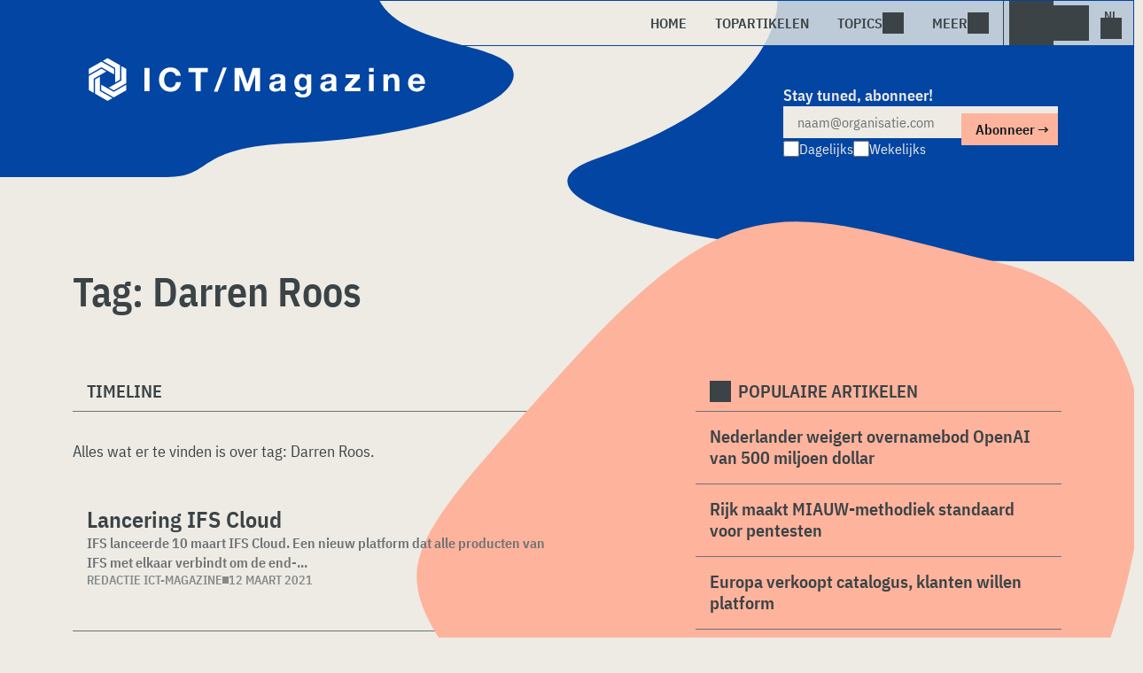

--- FILE ---
content_type: text/html; charset=UTF-8
request_url: https://www.ictmagazine.nl/tag/darren-roos/
body_size: 15051
content:
<!DOCTYPE html>
<html class="theme-light" lang="nl-NL" prefix="og: http://ogp.me/ns#">
<head>
    <meta charset="UTF-8">
<script type="text/javascript">
/* <![CDATA[ */
var gform;gform||(document.addEventListener("gform_main_scripts_loaded",function(){gform.scriptsLoaded=!0}),document.addEventListener("gform/theme/scripts_loaded",function(){gform.themeScriptsLoaded=!0}),window.addEventListener("DOMContentLoaded",function(){gform.domLoaded=!0}),gform={domLoaded:!1,scriptsLoaded:!1,themeScriptsLoaded:!1,isFormEditor:()=>"function"==typeof InitializeEditor,callIfLoaded:function(o){return!(!gform.domLoaded||!gform.scriptsLoaded||!gform.themeScriptsLoaded&&!gform.isFormEditor()||(gform.isFormEditor()&&console.warn("The use of gform.initializeOnLoaded() is deprecated in the form editor context and will be removed in Gravity Forms 3.1."),o(),0))},initializeOnLoaded:function(o){gform.callIfLoaded(o)||(document.addEventListener("gform_main_scripts_loaded",()=>{gform.scriptsLoaded=!0,gform.callIfLoaded(o)}),document.addEventListener("gform/theme/scripts_loaded",()=>{gform.themeScriptsLoaded=!0,gform.callIfLoaded(o)}),window.addEventListener("DOMContentLoaded",()=>{gform.domLoaded=!0,gform.callIfLoaded(o)}))},hooks:{action:{},filter:{}},addAction:function(o,r,e,t){gform.addHook("action",o,r,e,t)},addFilter:function(o,r,e,t){gform.addHook("filter",o,r,e,t)},doAction:function(o){gform.doHook("action",o,arguments)},applyFilters:function(o){return gform.doHook("filter",o,arguments)},removeAction:function(o,r){gform.removeHook("action",o,r)},removeFilter:function(o,r,e){gform.removeHook("filter",o,r,e)},addHook:function(o,r,e,t,n){null==gform.hooks[o][r]&&(gform.hooks[o][r]=[]);var d=gform.hooks[o][r];null==n&&(n=r+"_"+d.length),gform.hooks[o][r].push({tag:n,callable:e,priority:t=null==t?10:t})},doHook:function(r,o,e){var t;if(e=Array.prototype.slice.call(e,1),null!=gform.hooks[r][o]&&((o=gform.hooks[r][o]).sort(function(o,r){return o.priority-r.priority}),o.forEach(function(o){"function"!=typeof(t=o.callable)&&(t=window[t]),"action"==r?t.apply(null,e):e[0]=t.apply(null,e)})),"filter"==r)return e[0]},removeHook:function(o,r,t,n){var e;null!=gform.hooks[o][r]&&(e=(e=gform.hooks[o][r]).filter(function(o,r,e){return!!(null!=n&&n!=o.tag||null!=t&&t!=o.priority)}),gform.hooks[o][r]=e)}});
/* ]]> */
</script>

    <meta name="viewport" content="width=device-width, initial-scale=1">
    <meta name="referrer" content="always">
    <link rel="apple-touch-icon" sizes="180x180" href="/wp-content/icons/apple-touch-icon.png">
    <link rel="icon" type="image/png" sizes="32x32" href="/wp-content/icons/favicon-32x32.png">
    <link rel="icon" type="image/png" sizes="16x16" href="/wp-content/icons/favicon-16x16.png">
    <link rel="manifest" href="/wp-content/icons/site.webmanifest">
    <link rel="mask-icon" href="/wp-content/icons/safari-pinned-tab.svg" color="#ffffff">
    <link rel="shortcut icon" href="/wp-content/icons/favicon.ico">
    <meta name="msapplication-TileColor" content="#ffffff">
    <meta name="msapplication-config" content="/wp-content/icons/browserconfig.xml">
    <meta name="theme-color" content="#ffffff">
    <link rel="profile" href="http://gmpg.org/xfn/11">
    <link rel="preconnect" href="https://cdn-cookieyes.com" />
<link rel="preconnect" href="https://service.ictmagazine.nl" />
<link rel="preconnect" href="https://www.techzine.nl" />
<link rel="preconnect" href="https://www.ictmagazine.be" />
<link rel="preconnect" href="https://media.dolphin.pub" />
<link rel="preconnect" href="https://snap.licdn.com" /><meta name='robots' content='noindex, follow' />

	<!-- This site is optimized with the Yoast SEO Premium plugin v25.9 (Yoast SEO v25.9) - https://yoast.com/wordpress/plugins/seo/ -->
	<title>Darren Roos Archives - ICTMagazine.nl</title>
	<meta name="description" content="Een overzicht van alle artikelen met de Tag: Darren Roos" />
	<meta property="og:locale" content="nl_NL" />
	<meta property="og:type" content="article" />
	<meta property="og:title" content="Darren Roos Archieven" />
	<meta property="og:description" content="Een overzicht van alle artikelen met de Tag: Darren Roos" />
	<meta property="og:url" content="https://www.ictmagazine.nl/tag/darren-roos/" />
	<meta property="og:site_name" content="ICTMagazine.nl" />
	<meta name="twitter:card" content="summary_large_image" />
	<meta name="twitter:site" content="@ictmagazine_nl" />
	<script type="application/ld+json" class="yoast-schema-graph">{"@context":"https://schema.org","@graph":[{"@type":"CollectionPage","@id":"https://www.ictmagazine.nl/tag/darren-roos/","url":"https://www.ictmagazine.nl/tag/darren-roos/","name":"Darren Roos Archives - ICTMagazine.nl","isPartOf":{"@id":"https://www.ictmagazine.nl/#website"},"description":"Een overzicht van alle artikelen met de Tag: Darren Roos","breadcrumb":{"@id":"https://www.ictmagazine.nl/tag/darren-roos/#breadcrumb"},"inLanguage":"nl-NL"},{"@type":"BreadcrumbList","@id":"https://www.ictmagazine.nl/tag/darren-roos/#breadcrumb","itemListElement":[{"@type":"ListItem","position":1,"name":"Home","item":"https://www.ictmagazine.nl/"},{"@type":"ListItem","position":2,"name":"Darren Roos"}]},{"@type":"WebSite","@id":"https://www.ictmagazine.nl/#website","url":"https://www.ictmagazine.nl/","name":"ICTMagazine.nl","description":"IT for Business","publisher":{"@id":"https://www.ictmagazine.nl/#organization"},"potentialAction":[{"@type":"SearchAction","target":{"@type":"EntryPoint","urlTemplate":"https://www.ictmagazine.nl/?s={search_term_string}"},"query-input":{"@type":"PropertyValueSpecification","valueRequired":true,"valueName":"search_term_string"}}],"inLanguage":"nl-NL"},{"@type":"Organization","@id":"https://www.ictmagazine.nl/#organization","name":"ICTMagazine","alternateName":"Dolphin Publications","url":"https://www.ictmagazine.nl/","logo":{"@type":"ImageObject","inLanguage":"nl-NL","@id":"https://www.ictmagazine.nl/#/schema/logo/image/","url":"https://www.ictmagazine.nl/wp-content/uploads/2024/08/icon-white.jpg","contentUrl":"https://www.ictmagazine.nl/wp-content/uploads/2024/08/icon-white.jpg","width":512,"height":512,"caption":"ICTMagazine"},"image":{"@id":"https://www.ictmagazine.nl/#/schema/logo/image/"},"sameAs":["https://x.com/ictmagazine_nl","https://www.linkedin.com/company/ictmagazine/"],"description":"Uitgever van meerdere IT-titels in meerdere talen; Techzine en ICTMagazine","email":"info@dolphin.pub","telephone":"+31736233237","legalName":"Dolphin Publication B.V.","foundingDate":"2002-09-26","vatID":"NL861392978B01","numberOfEmployees":{"@type":"QuantitativeValue","minValue":"11","maxValue":"50"}}]}</script>
	<!-- / Yoast SEO Premium plugin. -->


<link rel="alternate" type="application/rss+xml" title="ICTMagazine.nl &raquo; feed" href="https://www.ictmagazine.nl/feed/" />
<style id='wp-img-auto-sizes-contain-inline-css' type='text/css'>
img:is([sizes=auto i],[sizes^="auto," i]){contain-intrinsic-size:3000px 1500px}
/*# sourceURL=wp-img-auto-sizes-contain-inline-css */
</style>
<style id='wp-block-library-inline-css' type='text/css'>
:root{--wp-block-synced-color:#7a00df;--wp-block-synced-color--rgb:122,0,223;--wp-bound-block-color:var(--wp-block-synced-color);--wp-editor-canvas-background:#ddd;--wp-admin-theme-color:#007cba;--wp-admin-theme-color--rgb:0,124,186;--wp-admin-theme-color-darker-10:#006ba1;--wp-admin-theme-color-darker-10--rgb:0,107,160.5;--wp-admin-theme-color-darker-20:#005a87;--wp-admin-theme-color-darker-20--rgb:0,90,135;--wp-admin-border-width-focus:2px}@media (min-resolution:192dpi){:root{--wp-admin-border-width-focus:1.5px}}.wp-element-button{cursor:pointer}:root .has-very-light-gray-background-color{background-color:#eee}:root .has-very-dark-gray-background-color{background-color:#313131}:root .has-very-light-gray-color{color:#eee}:root .has-very-dark-gray-color{color:#313131}:root .has-vivid-green-cyan-to-vivid-cyan-blue-gradient-background{background:linear-gradient(135deg,#00d084,#0693e3)}:root .has-purple-crush-gradient-background{background:linear-gradient(135deg,#34e2e4,#4721fb 50%,#ab1dfe)}:root .has-hazy-dawn-gradient-background{background:linear-gradient(135deg,#faaca8,#dad0ec)}:root .has-subdued-olive-gradient-background{background:linear-gradient(135deg,#fafae1,#67a671)}:root .has-atomic-cream-gradient-background{background:linear-gradient(135deg,#fdd79a,#004a59)}:root .has-nightshade-gradient-background{background:linear-gradient(135deg,#330968,#31cdcf)}:root .has-midnight-gradient-background{background:linear-gradient(135deg,#020381,#2874fc)}:root{--wp--preset--font-size--normal:16px;--wp--preset--font-size--huge:42px}.has-regular-font-size{font-size:1em}.has-larger-font-size{font-size:2.625em}.has-normal-font-size{font-size:var(--wp--preset--font-size--normal)}.has-huge-font-size{font-size:var(--wp--preset--font-size--huge)}.has-text-align-center{text-align:center}.has-text-align-left{text-align:left}.has-text-align-right{text-align:right}.has-fit-text{white-space:nowrap!important}#end-resizable-editor-section{display:none}.aligncenter{clear:both}.items-justified-left{justify-content:flex-start}.items-justified-center{justify-content:center}.items-justified-right{justify-content:flex-end}.items-justified-space-between{justify-content:space-between}.screen-reader-text{border:0;clip-path:inset(50%);height:1px;margin:-1px;overflow:hidden;padding:0;position:absolute;width:1px;word-wrap:normal!important}.screen-reader-text:focus{background-color:#ddd;clip-path:none;color:#444;display:block;font-size:1em;height:auto;left:5px;line-height:normal;padding:15px 23px 14px;text-decoration:none;top:5px;width:auto;z-index:100000}html :where(.has-border-color){border-style:solid}html :where([style*=border-top-color]){border-top-style:solid}html :where([style*=border-right-color]){border-right-style:solid}html :where([style*=border-bottom-color]){border-bottom-style:solid}html :where([style*=border-left-color]){border-left-style:solid}html :where([style*=border-width]){border-style:solid}html :where([style*=border-top-width]){border-top-style:solid}html :where([style*=border-right-width]){border-right-style:solid}html :where([style*=border-bottom-width]){border-bottom-style:solid}html :where([style*=border-left-width]){border-left-style:solid}html :where(img[class*=wp-image-]){height:auto;max-width:100%}:where(figure){margin:0 0 1em}html :where(.is-position-sticky){--wp-admin--admin-bar--position-offset:var(--wp-admin--admin-bar--height,0px)}@media screen and (max-width:600px){html :where(.is-position-sticky){--wp-admin--admin-bar--position-offset:0px}}

/*# sourceURL=wp-block-library-inline-css */
</style><style id='global-styles-inline-css' type='text/css'>
:root{--wp--preset--aspect-ratio--square: 1;--wp--preset--aspect-ratio--4-3: 4/3;--wp--preset--aspect-ratio--3-4: 3/4;--wp--preset--aspect-ratio--3-2: 3/2;--wp--preset--aspect-ratio--2-3: 2/3;--wp--preset--aspect-ratio--16-9: 16/9;--wp--preset--aspect-ratio--9-16: 9/16;--wp--preset--color--black: #000000;--wp--preset--color--cyan-bluish-gray: #abb8c3;--wp--preset--color--white: #ffffff;--wp--preset--color--pale-pink: #f78da7;--wp--preset--color--vivid-red: #cf2e2e;--wp--preset--color--luminous-vivid-orange: #ff6900;--wp--preset--color--luminous-vivid-amber: #fcb900;--wp--preset--color--light-green-cyan: #7bdcb5;--wp--preset--color--vivid-green-cyan: #00d084;--wp--preset--color--pale-cyan-blue: #8ed1fc;--wp--preset--color--vivid-cyan-blue: #0693e3;--wp--preset--color--vivid-purple: #9b51e0;--wp--preset--gradient--vivid-cyan-blue-to-vivid-purple: linear-gradient(135deg,rgb(6,147,227) 0%,rgb(155,81,224) 100%);--wp--preset--gradient--light-green-cyan-to-vivid-green-cyan: linear-gradient(135deg,rgb(122,220,180) 0%,rgb(0,208,130) 100%);--wp--preset--gradient--luminous-vivid-amber-to-luminous-vivid-orange: linear-gradient(135deg,rgb(252,185,0) 0%,rgb(255,105,0) 100%);--wp--preset--gradient--luminous-vivid-orange-to-vivid-red: linear-gradient(135deg,rgb(255,105,0) 0%,rgb(207,46,46) 100%);--wp--preset--gradient--very-light-gray-to-cyan-bluish-gray: linear-gradient(135deg,rgb(238,238,238) 0%,rgb(169,184,195) 100%);--wp--preset--gradient--cool-to-warm-spectrum: linear-gradient(135deg,rgb(74,234,220) 0%,rgb(151,120,209) 20%,rgb(207,42,186) 40%,rgb(238,44,130) 60%,rgb(251,105,98) 80%,rgb(254,248,76) 100%);--wp--preset--gradient--blush-light-purple: linear-gradient(135deg,rgb(255,206,236) 0%,rgb(152,150,240) 100%);--wp--preset--gradient--blush-bordeaux: linear-gradient(135deg,rgb(254,205,165) 0%,rgb(254,45,45) 50%,rgb(107,0,62) 100%);--wp--preset--gradient--luminous-dusk: linear-gradient(135deg,rgb(255,203,112) 0%,rgb(199,81,192) 50%,rgb(65,88,208) 100%);--wp--preset--gradient--pale-ocean: linear-gradient(135deg,rgb(255,245,203) 0%,rgb(182,227,212) 50%,rgb(51,167,181) 100%);--wp--preset--gradient--electric-grass: linear-gradient(135deg,rgb(202,248,128) 0%,rgb(113,206,126) 100%);--wp--preset--gradient--midnight: linear-gradient(135deg,rgb(2,3,129) 0%,rgb(40,116,252) 100%);--wp--preset--font-size--small: 13px;--wp--preset--font-size--medium: 20px;--wp--preset--font-size--large: 36px;--wp--preset--font-size--x-large: 42px;--wp--preset--spacing--20: 0.44rem;--wp--preset--spacing--30: 0.67rem;--wp--preset--spacing--40: 1rem;--wp--preset--spacing--50: 1.5rem;--wp--preset--spacing--60: 2.25rem;--wp--preset--spacing--70: 3.38rem;--wp--preset--spacing--80: 5.06rem;--wp--preset--shadow--natural: 6px 6px 9px rgba(0, 0, 0, 0.2);--wp--preset--shadow--deep: 12px 12px 50px rgba(0, 0, 0, 0.4);--wp--preset--shadow--sharp: 6px 6px 0px rgba(0, 0, 0, 0.2);--wp--preset--shadow--outlined: 6px 6px 0px -3px rgb(255, 255, 255), 6px 6px rgb(0, 0, 0);--wp--preset--shadow--crisp: 6px 6px 0px rgb(0, 0, 0);}:where(.is-layout-flex){gap: 0.5em;}:where(.is-layout-grid){gap: 0.5em;}body .is-layout-flex{display: flex;}.is-layout-flex{flex-wrap: wrap;align-items: center;}.is-layout-flex > :is(*, div){margin: 0;}body .is-layout-grid{display: grid;}.is-layout-grid > :is(*, div){margin: 0;}:where(.wp-block-columns.is-layout-flex){gap: 2em;}:where(.wp-block-columns.is-layout-grid){gap: 2em;}:where(.wp-block-post-template.is-layout-flex){gap: 1.25em;}:where(.wp-block-post-template.is-layout-grid){gap: 1.25em;}.has-black-color{color: var(--wp--preset--color--black) !important;}.has-cyan-bluish-gray-color{color: var(--wp--preset--color--cyan-bluish-gray) !important;}.has-white-color{color: var(--wp--preset--color--white) !important;}.has-pale-pink-color{color: var(--wp--preset--color--pale-pink) !important;}.has-vivid-red-color{color: var(--wp--preset--color--vivid-red) !important;}.has-luminous-vivid-orange-color{color: var(--wp--preset--color--luminous-vivid-orange) !important;}.has-luminous-vivid-amber-color{color: var(--wp--preset--color--luminous-vivid-amber) !important;}.has-light-green-cyan-color{color: var(--wp--preset--color--light-green-cyan) !important;}.has-vivid-green-cyan-color{color: var(--wp--preset--color--vivid-green-cyan) !important;}.has-pale-cyan-blue-color{color: var(--wp--preset--color--pale-cyan-blue) !important;}.has-vivid-cyan-blue-color{color: var(--wp--preset--color--vivid-cyan-blue) !important;}.has-vivid-purple-color{color: var(--wp--preset--color--vivid-purple) !important;}.has-black-background-color{background-color: var(--wp--preset--color--black) !important;}.has-cyan-bluish-gray-background-color{background-color: var(--wp--preset--color--cyan-bluish-gray) !important;}.has-white-background-color{background-color: var(--wp--preset--color--white) !important;}.has-pale-pink-background-color{background-color: var(--wp--preset--color--pale-pink) !important;}.has-vivid-red-background-color{background-color: var(--wp--preset--color--vivid-red) !important;}.has-luminous-vivid-orange-background-color{background-color: var(--wp--preset--color--luminous-vivid-orange) !important;}.has-luminous-vivid-amber-background-color{background-color: var(--wp--preset--color--luminous-vivid-amber) !important;}.has-light-green-cyan-background-color{background-color: var(--wp--preset--color--light-green-cyan) !important;}.has-vivid-green-cyan-background-color{background-color: var(--wp--preset--color--vivid-green-cyan) !important;}.has-pale-cyan-blue-background-color{background-color: var(--wp--preset--color--pale-cyan-blue) !important;}.has-vivid-cyan-blue-background-color{background-color: var(--wp--preset--color--vivid-cyan-blue) !important;}.has-vivid-purple-background-color{background-color: var(--wp--preset--color--vivid-purple) !important;}.has-black-border-color{border-color: var(--wp--preset--color--black) !important;}.has-cyan-bluish-gray-border-color{border-color: var(--wp--preset--color--cyan-bluish-gray) !important;}.has-white-border-color{border-color: var(--wp--preset--color--white) !important;}.has-pale-pink-border-color{border-color: var(--wp--preset--color--pale-pink) !important;}.has-vivid-red-border-color{border-color: var(--wp--preset--color--vivid-red) !important;}.has-luminous-vivid-orange-border-color{border-color: var(--wp--preset--color--luminous-vivid-orange) !important;}.has-luminous-vivid-amber-border-color{border-color: var(--wp--preset--color--luminous-vivid-amber) !important;}.has-light-green-cyan-border-color{border-color: var(--wp--preset--color--light-green-cyan) !important;}.has-vivid-green-cyan-border-color{border-color: var(--wp--preset--color--vivid-green-cyan) !important;}.has-pale-cyan-blue-border-color{border-color: var(--wp--preset--color--pale-cyan-blue) !important;}.has-vivid-cyan-blue-border-color{border-color: var(--wp--preset--color--vivid-cyan-blue) !important;}.has-vivid-purple-border-color{border-color: var(--wp--preset--color--vivid-purple) !important;}.has-vivid-cyan-blue-to-vivid-purple-gradient-background{background: var(--wp--preset--gradient--vivid-cyan-blue-to-vivid-purple) !important;}.has-light-green-cyan-to-vivid-green-cyan-gradient-background{background: var(--wp--preset--gradient--light-green-cyan-to-vivid-green-cyan) !important;}.has-luminous-vivid-amber-to-luminous-vivid-orange-gradient-background{background: var(--wp--preset--gradient--luminous-vivid-amber-to-luminous-vivid-orange) !important;}.has-luminous-vivid-orange-to-vivid-red-gradient-background{background: var(--wp--preset--gradient--luminous-vivid-orange-to-vivid-red) !important;}.has-very-light-gray-to-cyan-bluish-gray-gradient-background{background: var(--wp--preset--gradient--very-light-gray-to-cyan-bluish-gray) !important;}.has-cool-to-warm-spectrum-gradient-background{background: var(--wp--preset--gradient--cool-to-warm-spectrum) !important;}.has-blush-light-purple-gradient-background{background: var(--wp--preset--gradient--blush-light-purple) !important;}.has-blush-bordeaux-gradient-background{background: var(--wp--preset--gradient--blush-bordeaux) !important;}.has-luminous-dusk-gradient-background{background: var(--wp--preset--gradient--luminous-dusk) !important;}.has-pale-ocean-gradient-background{background: var(--wp--preset--gradient--pale-ocean) !important;}.has-electric-grass-gradient-background{background: var(--wp--preset--gradient--electric-grass) !important;}.has-midnight-gradient-background{background: var(--wp--preset--gradient--midnight) !important;}.has-small-font-size{font-size: var(--wp--preset--font-size--small) !important;}.has-medium-font-size{font-size: var(--wp--preset--font-size--medium) !important;}.has-large-font-size{font-size: var(--wp--preset--font-size--large) !important;}.has-x-large-font-size{font-size: var(--wp--preset--font-size--x-large) !important;}
/*# sourceURL=global-styles-inline-css */
</style>

<style id='classic-theme-styles-inline-css' type='text/css'>
/*! This file is auto-generated */
.wp-block-button__link{color:#fff;background-color:#32373c;border-radius:9999px;box-shadow:none;text-decoration:none;padding:calc(.667em + 2px) calc(1.333em + 2px);font-size:1.125em}.wp-block-file__button{background:#32373c;color:#fff;text-decoration:none}
/*# sourceURL=/wp-includes/css/classic-themes.min.css */
</style>
<link rel='stylesheet' id='ictmagstyle-style-css' href='https://www.ictmagazine.nl/wp-content/themes/ictmagazinev1/css/style.css?ver=2025071609' type='text/css' media='screen' />
<link rel='stylesheet' id='ictmag-style-mobile-css' href='https://www.ictmagazine.nl/wp-content/themes/ictmagazinev1/css/style-mobile.css?ver=2025071602' type='text/css' media='screen and (max-width: 1023.9px)' />
<script type="text/javascript" src="https://www.ictmagazine.nl/wp-includes/js/jquery/jquery.min.js?ver=3.7.1" id="jquery-core-js"></script>
<script type="text/javascript" src="https://www.ictmagazine.nl/wp-includes/js/jquery/jquery-migrate.min.js?ver=3.4.1" id="jquery-migrate-js"></script>
<script type="text/javascript">
	var crph = null; var e=window;
	(function(e,t,o,n,p,r,i){e.crpAlias=n;e[e.crpAlias]=e[e.crpAlias]||function(){(e[e.crpAlias].q=e[e.crpAlias].q||[]).push(arguments)};e[e.crpAlias].l=(new Date).getTime();r=t.createElement("script");r.src=o;r.async=true;i=t.getElementsByTagName("script")[0];i.parentNode.insertBefore(r,i)})(window,document,"https://service.ictmagazine.nl/js/events.js","crp"); crph=window.location.toString().match('crph=(.*?)(&|$)')||null; if(crph!=null){crph=crph[1];}else{crph='';}crp('track', crph);
	 
</script><script>var _aso = _aso || {}; _aso.cmp = true; _aso.no_campaign_dups = true; var screenWidth = window.innerWidth || document.documentElement.clientWidth || document.body.clientWidth;</script>

<script id="cookieyes" type="text/javascript" src="https://cdn-cookieyes.com/client_data/e0c35dc727edac5e8b07de99/script.js"></script> 
<script defer data-domain="ictmagazine.nl" src="https://service.ictmagazine.nl/pl/script.js"></script>
<script data-cfasync="false" async src="https://media.dolphin.pub/js/code.min.js"></script>
<link rel="icon" href="https://www.ictmagazine.nl/wp-content/uploads/2024/06/icon-white-450x450.jpg" sizes="32x32" />
<link rel="icon" href="https://www.ictmagazine.nl/wp-content/uploads/2024/06/icon-white-450x450.jpg" sizes="192x192" />
<link rel="apple-touch-icon" href="https://www.ictmagazine.nl/wp-content/uploads/2024/06/icon-white-450x450.jpg" />
<meta name="msapplication-TileImage" content="https://www.ictmagazine.nl/wp-content/uploads/2024/06/icon-white-450x450.jpg" />
</head>
<body class="archive tag tag-darren-roos tag-3267 wp-theme-ictmagazinev1 ictmagazinenl">
    <header class="site-header" id="header">
        <a class="skip-link screen-reader-text" href="#main">Skip to content</a>
        <div class="header-wrapper">
            <div class="container">
                <div id="logo"><a href="https://www.ictmagazine.nl/" rel="home">
                                <span>ICTMagazine</span>
                            </a></div>
                <div id="menu">
                    <div class="button dropdown-toggle navbar-toggle" data-bs-toggle="dropdown" data-bs-target=".nav-dropdown"><span></span></div>
                    <nav id="site-navigation" class="dropdown-menu depth_0 nav-dropdown">
                        <form action="/" method="get" class="mobilesearch">
                            <input type="text" name="s" id="s" value="" placeholder="Zoek naar">
                            <button type="submit" class="search_icon"></button>
                            <input type="hidden" name="years" value="2026,2025,2024,2023,2022">
                        </form>
                        <ul id="menu-master" class="navbar-nav "><li  id="menu-item-54395" class="menu-item menu-item-type-custom menu-item-object-custom nav-item nav-item-54395"><a href="/" class="nav-link ">Home</a></li>
<li  id="menu-item-55358" class="menu-item menu-item-type-post_type menu-item-object-page nav-item nav-item-55358"><a href="https://www.ictmagazine.nl/topstories/" class="nav-link ">Topartikelen</a></li>
<li  id="menu-item-55356" class="menu-item menu-item-type-custom menu-item-object-custom menu-item-has-children dropdown nav-item nav-item-55356"><a class="nav-link  dropdown-toggle" data-bs-toggle="dropdown" aria-haspopup="true" aria-expanded="false">Topics</a>
<ul class="dropdown-menu  depth_0">
	<li  id="menu-item-55352" class="menu-item menu-item-type-taxonomy menu-item-object-category nav-item nav-item-55352"><a href="https://www.ictmagazine.nl/duurzaamheid/" class="dropdown-item ">Duurzaamheid</a></li>
	<li  id="menu-item-55354" class="menu-item menu-item-type-taxonomy menu-item-object-category nav-item nav-item-55354"><a href="https://www.ictmagazine.nl/financieel/" class="dropdown-item ">Financieel</a></li>
	<li  id="menu-item-55357" class="menu-item menu-item-type-taxonomy menu-item-object-category nav-item nav-item-55357"><a href="https://www.ictmagazine.nl/gadgets/" class="dropdown-item ">Gadgets</a></li>
	<li  id="menu-item-55350" class="menu-item menu-item-type-taxonomy menu-item-object-category nav-item nav-item-55350"><a href="https://www.ictmagazine.nl/klantervaring/" class="dropdown-item ">Klantervaring</a></li>
	<li  id="menu-item-55349" class="menu-item menu-item-type-taxonomy menu-item-object-category nav-item nav-item-55349"><a href="https://www.ictmagazine.nl/leiderschap/" class="dropdown-item ">Leiderschap</a></li>
	<li  id="menu-item-55351" class="menu-item menu-item-type-taxonomy menu-item-object-category nav-item nav-item-55351"><a href="https://www.ictmagazine.nl/ondernemen/" class="dropdown-item ">Ondernemen</a></li>
	<li  id="menu-item-55353" class="menu-item menu-item-type-taxonomy menu-item-object-category nav-item nav-item-55353"><a href="https://www.ictmagazine.nl/personeel/" class="dropdown-item ">Personeel</a></li>
	<li  id="menu-item-55372" class="menu-item menu-item-type-taxonomy menu-item-object-category nav-item nav-item-55372"><a href="https://www.ictmagazine.nl/security/" class="dropdown-item ">Security</a></li>
</ul>
</li>
<li  id="menu-item-55364" class="menu-item menu-item-type-custom menu-item-object-custom menu-item-has-children dropdown nav-item nav-item-55364"><a class="nav-link  dropdown-toggle" data-bs-toggle="dropdown" aria-haspopup="true" aria-expanded="false">Meer</a>
<ul class="dropdown-menu  depth_0">
	<li  id="menu-item-55363" class="menu-item menu-item-type-custom menu-item-object-custom nav-item nav-item-55363"><a href="https://www.dolphin.pub" class="dropdown-item ">Word een partner</a></li>
	<li  id="menu-item-55361" class="menu-item menu-item-type-post_type menu-item-object-page nav-item nav-item-55361"><a href="https://www.ictmagazine.nl/over-ons/" class="dropdown-item ">Over ons</a></li>
	<li  id="menu-item-55360" class="menu-item menu-item-type-post_type menu-item-object-page nav-item nav-item-55360"><a href="https://www.ictmagazine.nl/contact/" class="dropdown-item ">Contact opnemen</a></li>
	<li  id="menu-item-55359" class="menu-item menu-item-type-post_type menu-item-object-page nav-item nav-item-55359"><a href="https://www.ictmagazine.nl/conditions/" class="dropdown-item ">Algemene voorwaarden</a></li>
	<li  id="menu-item-55362" class="menu-item menu-item-type-post_type menu-item-object-page menu-item-privacy-policy nav-item nav-item-55362"><a href="https://www.ictmagazine.nl/privacy/" class="dropdown-item ">Privacyverklaring</a></li>
</ul>
</li>
</ul>                    </nav>
                    <div class="search_menu_container">
                        <div class="dropdown-toggle search-toggle" data-bs-toggle="dropdown" data-bs-target=".search-dropdown"></div>
                        <div id="search_menu" class="dropdown-menu depth_0 search-dropdown">
                            <form action="/" method="get">
                                <input type="text" name="s" id="s" value="" placeholder="Zoek naar">
                                <button type="submit" class="search_icon"></button>
                                <input type="hidden" name="years" value="2026,2025,2024">
                            </form>
                        </div>
                    </div>
                    <div class="lights-out"></div>
                    <div class="dropdown-toggle lang-toggle ictmagazinenl" data-bs-toggle="dropdown" data-bs-target=".lang-dropdown"><span></span></div>
                    <div id="lang" class="dropdown-menu depth_0 lang-dropdown">
                        <span id="world-icon"></span>
                        <ul>
                            <li><a href="https://www.ictmagazine.nl" class="ictmaglink" rel="external">ICTMagazine Nederland</a></li>
                            <li><a href="https://www.ictmagazine.be" class="ictmaglink" rel="external">ICTMagazine België</a></li>
                            <li><div class="divider"></div></li>
                            <li><a href="https://www.techzine.eu" class="tzlink" rel="external">Techzine Global</a></li>
                            <li><a href="https://www.techzine.nl" class="tzlink" rel="external">Techzine Nederland</a></li>
                            <li><a href="https://www.techzine.be" class="tzlink" rel="external">Techzine Belgie</a></li>
                            <li><a href="https://www.techzine.tv" class="tzlink" rel="external">Techzine TV</a></li>
                        </ul>
                    </div>
                </div>
            </div>
        </div>
        <div class="blue-header">
            <div class="placeholder-left"></div><div class="placeholder-right"></div>
            <div class="container">
                <div class="split-50">
                    <div class="header-left">
                        <div id="logo-large"><a href="https://www.ictmagazine.nl/" rel="home">
                                    <span>ICTMagazine</span>
                            </a></div>
                    </div>
                </div>
                <div class="split-50">
                    <div class="header-right">
                                    <div class="subscribe_block">
                
                <div class='gf_browser_chrome gform_wrapper gform-theme gform-theme--foundation gform-theme--framework gform-theme--orbital crsubscribe_wrapper' data-form-theme='orbital' data-form-index='0' id='gform_wrapper_1' ><style>#gform_wrapper_1[data-form-index="0"].gform-theme,[data-parent-form="1_0"]{--gf-color-primary: #204ce5;--gf-color-primary-rgb: 32, 76, 229;--gf-color-primary-contrast: #fff;--gf-color-primary-contrast-rgb: 255, 255, 255;--gf-color-primary-darker: #001AB3;--gf-color-primary-lighter: #527EFF;--gf-color-secondary: #fff;--gf-color-secondary-rgb: 255, 255, 255;--gf-color-secondary-contrast: #112337;--gf-color-secondary-contrast-rgb: 17, 35, 55;--gf-color-secondary-darker: #F5F5F5;--gf-color-secondary-lighter: #FFFFFF;--gf-color-out-ctrl-light: rgba(17, 35, 55, 0.1);--gf-color-out-ctrl-light-rgb: 17, 35, 55;--gf-color-out-ctrl-light-darker: rgba(104, 110, 119, 0.35);--gf-color-out-ctrl-light-lighter: #F5F5F5;--gf-color-out-ctrl-dark: #585e6a;--gf-color-out-ctrl-dark-rgb: 88, 94, 106;--gf-color-out-ctrl-dark-darker: #112337;--gf-color-out-ctrl-dark-lighter: rgba(17, 35, 55, 0.65);--gf-color-in-ctrl: #fff;--gf-color-in-ctrl-rgb: 255, 255, 255;--gf-color-in-ctrl-contrast: #112337;--gf-color-in-ctrl-contrast-rgb: 17, 35, 55;--gf-color-in-ctrl-darker: #F5F5F5;--gf-color-in-ctrl-lighter: #FFFFFF;--gf-color-in-ctrl-primary: #204ce5;--gf-color-in-ctrl-primary-rgb: 32, 76, 229;--gf-color-in-ctrl-primary-contrast: #fff;--gf-color-in-ctrl-primary-contrast-rgb: 255, 255, 255;--gf-color-in-ctrl-primary-darker: #001AB3;--gf-color-in-ctrl-primary-lighter: #527EFF;--gf-color-in-ctrl-light: rgba(17, 35, 55, 0.1);--gf-color-in-ctrl-light-rgb: 17, 35, 55;--gf-color-in-ctrl-light-darker: rgba(104, 110, 119, 0.35);--gf-color-in-ctrl-light-lighter: #F5F5F5;--gf-color-in-ctrl-dark: #585e6a;--gf-color-in-ctrl-dark-rgb: 88, 94, 106;--gf-color-in-ctrl-dark-darker: #112337;--gf-color-in-ctrl-dark-lighter: rgba(17, 35, 55, 0.65);--gf-radius: 3px;--gf-font-size-secondary: 14px;--gf-font-size-tertiary: 13px;--gf-icon-ctrl-number: url("data:image/svg+xml,%3Csvg width='8' height='14' viewBox='0 0 8 14' fill='none' xmlns='http://www.w3.org/2000/svg'%3E%3Cpath fill-rule='evenodd' clip-rule='evenodd' d='M4 0C4.26522 5.96046e-08 4.51957 0.105357 4.70711 0.292893L7.70711 3.29289C8.09763 3.68342 8.09763 4.31658 7.70711 4.70711C7.31658 5.09763 6.68342 5.09763 6.29289 4.70711L4 2.41421L1.70711 4.70711C1.31658 5.09763 0.683417 5.09763 0.292893 4.70711C-0.0976311 4.31658 -0.097631 3.68342 0.292893 3.29289L3.29289 0.292893C3.48043 0.105357 3.73478 0 4 0ZM0.292893 9.29289C0.683417 8.90237 1.31658 8.90237 1.70711 9.29289L4 11.5858L6.29289 9.29289C6.68342 8.90237 7.31658 8.90237 7.70711 9.29289C8.09763 9.68342 8.09763 10.3166 7.70711 10.7071L4.70711 13.7071C4.31658 14.0976 3.68342 14.0976 3.29289 13.7071L0.292893 10.7071C-0.0976311 10.3166 -0.0976311 9.68342 0.292893 9.29289Z' fill='rgba(17, 35, 55, 0.65)'/%3E%3C/svg%3E");--gf-icon-ctrl-select: url("data:image/svg+xml,%3Csvg width='10' height='6' viewBox='0 0 10 6' fill='none' xmlns='http://www.w3.org/2000/svg'%3E%3Cpath fill-rule='evenodd' clip-rule='evenodd' d='M0.292893 0.292893C0.683417 -0.097631 1.31658 -0.097631 1.70711 0.292893L5 3.58579L8.29289 0.292893C8.68342 -0.0976311 9.31658 -0.0976311 9.70711 0.292893C10.0976 0.683417 10.0976 1.31658 9.70711 1.70711L5.70711 5.70711C5.31658 6.09763 4.68342 6.09763 4.29289 5.70711L0.292893 1.70711C-0.0976311 1.31658 -0.0976311 0.683418 0.292893 0.292893Z' fill='rgba(17, 35, 55, 0.65)'/%3E%3C/svg%3E");--gf-icon-ctrl-search: url("data:image/svg+xml,%3Csvg width='640' height='640' xmlns='http://www.w3.org/2000/svg'%3E%3Cpath d='M256 128c-70.692 0-128 57.308-128 128 0 70.691 57.308 128 128 128 70.691 0 128-57.309 128-128 0-70.692-57.309-128-128-128zM64 256c0-106.039 85.961-192 192-192s192 85.961 192 192c0 41.466-13.146 79.863-35.498 111.248l154.125 154.125c12.496 12.496 12.496 32.758 0 45.254s-32.758 12.496-45.254 0L367.248 412.502C335.862 434.854 297.467 448 256 448c-106.039 0-192-85.962-192-192z' fill='rgba(17, 35, 55, 0.65)'/%3E%3C/svg%3E");--gf-label-space-y-secondary: var(--gf-label-space-y-md-secondary);--gf-ctrl-border-color: #686e77;--gf-ctrl-size: var(--gf-ctrl-size-md);--gf-ctrl-label-color-primary: #112337;--gf-ctrl-label-color-secondary: #112337;--gf-ctrl-choice-size: var(--gf-ctrl-choice-size-md);--gf-ctrl-checkbox-check-size: var(--gf-ctrl-checkbox-check-size-md);--gf-ctrl-radio-check-size: var(--gf-ctrl-radio-check-size-md);--gf-ctrl-btn-font-size: var(--gf-ctrl-btn-font-size-md);--gf-ctrl-btn-padding-x: var(--gf-ctrl-btn-padding-x-md);--gf-ctrl-btn-size: var(--gf-ctrl-btn-size-md);--gf-ctrl-btn-border-color-secondary: #686e77;--gf-ctrl-file-btn-bg-color-hover: #EBEBEB;--gf-field-img-choice-size: var(--gf-field-img-choice-size-md);--gf-field-img-choice-card-space: var(--gf-field-img-choice-card-space-md);--gf-field-img-choice-check-ind-size: var(--gf-field-img-choice-check-ind-size-md);--gf-field-img-choice-check-ind-icon-size: var(--gf-field-img-choice-check-ind-icon-size-md);--gf-field-pg-steps-number-color: rgba(17, 35, 55, 0.8);}</style><div id='gf_1' class='gform_anchor' tabindex='-1'></div>
                        <div class='gform_heading'>
							<p class='gform_required_legend'>&quot;<span class="gfield_required gfield_required_asterisk">*</span>&quot; geeft vereiste velden aan</p>
                        </div><form method='post' enctype='multipart/form-data' target='gform_ajax_frame_1' id='gform_1' class='crsubscribe' action='/tag/darren-roos/#gf_1' data-formid='1' novalidate>
                        <div class='gform-body gform_body'><div id='gform_fields_1' class='gform_fields top_label form_sublabel_below description_below validation_below'><div id="field_1_6" class="gfield gfield--type-honeypot gform_validation_container field_sublabel_below gfield--has-description field_description_below field_validation_below gfield_visibility_visible"  ><label class='gfield_label gform-field-label' for='input_1_6'>URL</label><div class='ginput_container'><input name='input_6' id='input_1_6' type='text' value='' autocomplete='new-password'/></div><div class='gfield_description' id='gfield_description_1_6'>Dit veld is bedoeld voor validatiedoeleinden en moet niet worden gewijzigd.</div></div><div id="field_1_5" class="gfield gfield--type-html gfield--width-full header gfield_html gfield_html_formatted gfield_no_follows_desc field_sublabel_below gfield--no-description field_description_below field_validation_below gfield_visibility_visible"  ><h4 id="subscribeTitle">Blijf op de hoogte, abonneer!</h4>
<script>
var newsletter_titles = ['Blijf op de hoogte!', 'Geen IT-ontwikkeling missen?', 'Stay tuned, abonneer!', 'Abonneer je op onze nieuwsbrieven', 'Techzine nieuwsbrieven'];
document.getElementById('subscribeTitle').innerHTML = newsletter_titles[Math.floor(Math.random() * 4)];
</script></div><div id="field_1_2" class="gfield gfield--type-email cremail gfield_contains_required field_sublabel_below gfield--no-description field_description_below hidden_label field_validation_below gfield_visibility_visible"  ><label class='gfield_label gform-field-label' for='input_1_2'>E-mailadres<span class="gfield_required"><span class="gfield_required gfield_required_asterisk">*</span></span></label><div class='ginput_container ginput_container_email'>
                            <input name='input_2' id='input_1_2' type='email' value='' class='large'   placeholder='naam@organisatie.com' aria-required="true" aria-invalid="false"  autocomplete="email"/>
                        </div></div><fieldset id="field_1_3" class="gfield gfield--type-checkbox gfield--type-choice gfield--width-full crlists gfield_contains_required field_sublabel_below gfield--no-description field_description_below hidden_label field_validation_below gfield_visibility_visible"  ><legend class='gfield_label gform-field-label gfield_label_before_complex' >Nieuwsbrieven<span class="gfield_required"><span class="gfield_required gfield_required_asterisk">*</span></span></legend><div class='ginput_container ginput_container_checkbox'><div class='gfield_checkbox ' id='input_1_3'><div class='gchoice gchoice_1_3_1'>
								<input class='gfield-choice-input' name='input_3.1' type='checkbox'  value='125162632719107961'  id='choice_1_3_1'   />
								<label for='choice_1_3_1' id='label_1_3_1' class='gform-field-label gform-field-label--type-inline'>Dagelijks</label>
							</div><div class='gchoice gchoice_1_3_2'>
								<input class='gfield-choice-input' name='input_3.2' type='checkbox'  value='125162642331403341'  id='choice_1_3_2'   />
								<label for='choice_1_3_2' id='label_1_3_2' class='gform-field-label gform-field-label--type-inline'>Wekelijks</label>
							</div></div></div></fieldset></div></div>
        <div class='gform-footer gform_footer top_label'> <input type='submit' id='gform_submit_button_1' class='gform_button button' onclick='gform.submission.handleButtonClick(this);' data-submission-type='submit' value='Abonneer →'  /> <input type='hidden' name='gform_ajax' value='form_id=1&amp;title=&amp;description=&amp;tabindex=0&amp;theme=orbital&amp;hash=157639113ad81e936077a82eaa0ee4f8' />
            <input type='hidden' class='gform_hidden' name='gform_submission_method' data-js='gform_submission_method_1' value='iframe' />
            <input type='hidden' class='gform_hidden' name='gform_theme' data-js='gform_theme_1' id='gform_theme_1' value='orbital' />
            <input type='hidden' class='gform_hidden' name='gform_style_settings' data-js='gform_style_settings_1' id='gform_style_settings_1' value='' />
            <input type='hidden' class='gform_hidden' name='is_submit_1' value='1' />
            <input type='hidden' class='gform_hidden' name='gform_submit' value='1' />
            
            <input type='hidden' class='gform_hidden' name='gform_unique_id' value='' />
            <input type='hidden' class='gform_hidden' name='state_1' value='WyJbXSIsImE1NGQ0NjM4OTliNzliYjQ3Yjg2ZTdlYjM1ZGIxMWFmIl0=' />
            <input type='hidden' autocomplete='off' class='gform_hidden' name='gform_target_page_number_1' id='gform_target_page_number_1' value='0' />
            <input type='hidden' autocomplete='off' class='gform_hidden' name='gform_source_page_number_1' id='gform_source_page_number_1' value='1' />
            <input type='hidden' name='gform_field_values' value='' />
            
        </div>
                        </form>
                        </div>
		                <iframe style='display:none;width:0px;height:0px;' src='about:blank' name='gform_ajax_frame_1' id='gform_ajax_frame_1' title='Dit iframe bevat de vereiste logica om Ajax aangedreven Gravity Forms te verwerken.'></iframe>
		                <script type="text/javascript">
/* <![CDATA[ */
 gform.initializeOnLoaded( function() {gformInitSpinner( 1, 'https://www.ictmagazine.nl/wp-content/plugins/gravityforms/images/spinner.svg', false );jQuery('#gform_ajax_frame_1').on('load',function(){var contents = jQuery(this).contents().find('*').html();var is_postback = contents.indexOf('GF_AJAX_POSTBACK') >= 0;if(!is_postback){return;}var form_content = jQuery(this).contents().find('#gform_wrapper_1');var is_confirmation = jQuery(this).contents().find('#gform_confirmation_wrapper_1').length > 0;var is_redirect = contents.indexOf('gformRedirect(){') >= 0;var is_form = form_content.length > 0 && ! is_redirect && ! is_confirmation;var mt = parseInt(jQuery('html').css('margin-top'), 10) + parseInt(jQuery('body').css('margin-top'), 10) + 100;if(is_form){jQuery('#gform_wrapper_1').html(form_content.html());if(form_content.hasClass('gform_validation_error')){jQuery('#gform_wrapper_1').addClass('gform_validation_error');} else {jQuery('#gform_wrapper_1').removeClass('gform_validation_error');}setTimeout( function() { /* delay the scroll by 50 milliseconds to fix a bug in chrome */ jQuery(document).scrollTop(jQuery('#gform_wrapper_1').offset().top - mt); }, 50 );if(window['gformInitDatepicker']) {gformInitDatepicker();}if(window['gformInitPriceFields']) {gformInitPriceFields();}var current_page = jQuery('#gform_source_page_number_1').val();gformInitSpinner( 1, 'https://www.ictmagazine.nl/wp-content/plugins/gravityforms/images/spinner.svg', false );jQuery(document).trigger('gform_page_loaded', [1, current_page]);window['gf_submitting_1'] = false;}else if(!is_redirect){var confirmation_content = jQuery(this).contents().find('.GF_AJAX_POSTBACK').html();if(!confirmation_content){confirmation_content = contents;}jQuery('#gform_wrapper_1').replaceWith(confirmation_content);jQuery(document).scrollTop(jQuery('#gf_1').offset().top - mt);jQuery(document).trigger('gform_confirmation_loaded', [1]);window['gf_submitting_1'] = false;wp.a11y.speak(jQuery('#gform_confirmation_message_1').text());}else{jQuery('#gform_1').append(contents);if(window['gformRedirect']) {gformRedirect();}}jQuery(document).trigger("gform_pre_post_render", [{ formId: "1", currentPage: "current_page", abort: function() { this.preventDefault(); } }]);        if (event && event.defaultPrevented) {                return;        }        const gformWrapperDiv = document.getElementById( "gform_wrapper_1" );        if ( gformWrapperDiv ) {            const visibilitySpan = document.createElement( "span" );            visibilitySpan.id = "gform_visibility_test_1";            gformWrapperDiv.insertAdjacentElement( "afterend", visibilitySpan );        }        const visibilityTestDiv = document.getElementById( "gform_visibility_test_1" );        let postRenderFired = false;        function triggerPostRender() {            if ( postRenderFired ) {                return;            }            postRenderFired = true;            gform.core.triggerPostRenderEvents( 1, current_page );            if ( visibilityTestDiv ) {                visibilityTestDiv.parentNode.removeChild( visibilityTestDiv );            }        }        function debounce( func, wait, immediate ) {            var timeout;            return function() {                var context = this, args = arguments;                var later = function() {                    timeout = null;                    if ( !immediate ) func.apply( context, args );                };                var callNow = immediate && !timeout;                clearTimeout( timeout );                timeout = setTimeout( later, wait );                if ( callNow ) func.apply( context, args );            };        }        const debouncedTriggerPostRender = debounce( function() {            triggerPostRender();        }, 200 );        if ( visibilityTestDiv && visibilityTestDiv.offsetParent === null ) {            const observer = new MutationObserver( ( mutations ) => {                mutations.forEach( ( mutation ) => {                    if ( mutation.type === 'attributes' && visibilityTestDiv.offsetParent !== null ) {                        debouncedTriggerPostRender();                        observer.disconnect();                    }                });            });            observer.observe( document.body, {                attributes: true,                childList: false,                subtree: true,                attributeFilter: [ 'style', 'class' ],            });        } else {            triggerPostRender();        }    } );} ); 
/* ]]> */
</script>
            </div>                    </div>
                </div>
            </div>
        </div>
        
<div id="breadcrumbs"><span><span><a href="https://www.ictmagazine.nl/">Home</a></span> » <span class="breadcrumb_last" aria-current="page">Darren Roos</span></span></div>
    </header>

	<div id="content" class="site-content">
        <div class="orange container"><img class="orange_shape" src="[data-uri]"></div>    <main id="main" class="site-main page" role="main">
        <div class="container">
            <h1 class="entry-title">Tag: <span>Darren Roos</span></h1>
        </div>
                <div class="container chimney">
                        <div id="first_chimney">
                <script>
                    if(screenWidth >= 1000) {
                        var banelm = document.createElement("ins");
                        banelm.setAttribute("data-zone", "119352");
                        banelm.classList.add("aso-zone");
                        document.getElementById('first_chimney').appendChild(banelm);
                    }
                    if(screenWidth < 1000) {
                        var banelm = document.createElement("ins");
                        banelm.setAttribute("data-zone", "119353");
                        banelm.classList.add("aso-zone");
                        document.getElementById('first_chimney').appendChild(banelm);
                    }
                </script>
            </div>
                    </div>
        <div class="columns container">
            <section class="timeline">
                <h2 class="section-link">
                    Timeline                </h2>
                <div class="entry-content">
                    <p>Alles wat er te vinden is over tag: <span>Darren Roos</span>.</p>                </div>

                            <article id="post-34706" class="article-list news post-34706 type-news status-publish category-leiderschap tag-api tag-apis tag-asset-management tag-bedrijfssoftware tag-big-data tag-cloud tag-crm tag-darren-roos tag-erp tag-ifs tag-ifs-cloud tag-innovatie tag-it-management tag-on-premise tag-software tag-systeemarchitectuur">
    <a href="https://www.ictmagazine.nl/nieuws/lancering-ifs-cloud/" class="img-link" title="Lancering IFS Cloud">
            </a>
    <div class="content">
        <span class="article-type"></span>
        <a href="https://www.ictmagazine.nl/nieuws/lancering-ifs-cloud/" title="Lancering IFS Cloud">
            <h2>Lancering IFS Cloud</h2>
        </a>
                    <p class="entry-content">IFS lanceerde 10 maart IFS Cloud. Een nieuw platform dat alle producten van IFS met elkaar verbindt om de end-...</p>
                <div class="meta">
            <span class="author"><a href="https://www.ictmagazine.nl/author/redactie-ict-magazine/">Redactie ICT-Magazine</a></span>            <span class="divider"></span>
            <span class="date">12 maart 2021</span>
        </div>
    </div>
</article><div class="divider"></div>            </section>
            <aside class="right_column">
                <div class="spread">
                    <div class="spread">
<section id="popular-stories" class="spotlight-block">
    <h2 class="section-link">
        <span></span>Populaire artikelen    </h2>
        
<div id="post-69367" class="article-spotlight news post-69367 type-news status-publish has-post-thumbnail category-ondernemen tag-ai tag-gaming tag-kunstmatige-intelligentie tag-medal-tv tag-nederland tag-openai tag-robotica tag-startup">
        <div class="content">
        <a href="https://www.ictmagazine.nl/nieuws/nederlander-weigert-overnamebod-openai-van-500-miljoen-dollar/" title="Nederlander weigert overnamebod OpenAI van 500 miljoen dollar">
            <h2>Nederlander weigert overnamebod OpenAI van 500 miljoen dollar</h2>
        </a>
                    </div>
</div>

<div id="post-69957" class="article-spotlight blogs post-69957 type-blogs status-publish has-post-thumbnail category-security tag-ccv-keurmerk tag-hof-van-twente tag-methodiek tag-miauw tag-nis2 tag-owasp tag-pentest">
        <div class="content">
        <a href="https://www.ictmagazine.nl/blogs/rijk-maakt-miauw-methodiek-standaard-voor-pentesten/" title="Rijk maakt MIAUW-methodiek standaard voor pentesten">
            <h2>Rijk maakt MIAUW-methodiek standaard voor pentesten</h2>
        </a>
                    </div>
</div>

<div id="post-69678" class="article-spotlight blogs post-69678 type-blogs status-publish has-post-thumbnail category-leiderschap tag-aws tag-cloud-act tag-dpia tag-eurostack tag-google tag-microsoft tag-soevereiniteit tag-solvinity">
        <div class="content">
        <a href="https://www.ictmagazine.nl/blogs/europa-verkoopt-catalogus-klanten-willen-platform/" title="Europa verkoopt catalogus, klanten willen platform">
            <h2>Europa verkoopt catalogus, klanten willen platform</h2>
        </a>
                    </div>
</div>

<div id="post-69926" class="article-spotlight news post-69926 type-news status-publish has-post-thumbnail category-security tag-beveiliging tag-cyberincident tag-datalek tag-eurail tag-interrail">
        <div class="content">
        <a href="https://www.ictmagazine.nl/nieuws/reisplatform-interrail-slachtoffer-van-beveiligingslek-klantgegevens-ontvreemd/" title="Reisplatform Interrail slachtoffer van beveiligingslek: klantgegevens ontvreemd">
            <h2>Reisplatform Interrail slachtoffer van beveiligingslek: klantgegevens ontvreemd</h2>
        </a>
                    </div>
</div>

<div id="post-69912" class="article-spotlight blogs post-69912 type-blogs status-publish has-post-thumbnail category-security tag-cloud-act tag-gdpr tag-juridisch tag-ovhcloud tag-soevereiniteit tag-wetgeving">
        <div class="content">
        <a href="https://www.ictmagazine.nl/blogs/de-juridische-spagaat-van-cloudopslag/" title="De juridische spagaat van cloudopslag">
            <h2>De juridische spagaat van cloudopslag</h2>
        </a>
                    </div>
</div>
</section>
</div>                </div>
                <div class="chimney">
                            <div id="third_chimney">
            <script>
                if(screenWidth >= 1000) {
                    var banelm = document.createElement("ins");
                    banelm.setAttribute("data-zone", "119353");
                    banelm.classList.add("aso-zone");
                    document.getElementById('third_chimney').appendChild(banelm);
                }
            </script>
        </div>
                        </div>
                            </aside>
        </div>
       <div class="columns container">
            <div class="paging">
                </div>
        </div>
</main>
    <div class="container chimney">
            </div>

	</div><!-- #content -->

	<footer id="colophon" class="site-footer">
		<div class="container">
			<div class="site-info">
                <h3><span class="icon"></span>ICTMagazine.nl</h3>
				<p>ICT/Magazine richt zich op zakelijke beslissers en professionals die willen weten wat de impact van technologie is op een organisatie. Waar we met Techzine ingaan op de technologie, gaan we bij ICT/Magazine in op de business-kant van IT. Dat doen we door middel van nieuws en achtergrondverhalen. Door de business-kant van IT beter uit te leggen kunnen besslisers en influencers binnen een organisatie sturen richting de juiste oplossingen.</p>
			</div>
			<div class="follow-us">
				<div>
                    <h3>Follow us</h3>
	    			<div class="social">
                                                <div><a class="twitter" href="https://x.com/ICTmagazine_NL" rel="external"><span>Twitter</span></a></div>
                                                <div><a class="linkedin" href="https://www.linkedin.com/company/ictmagazine/" rel="external"><span>LinkedIn</span></a></div>
                                                <div><a class="youtube" href="https://www.youtube.com/@Techzine" rel="external"><span>YouTube</span></a></div>
                                            </div>
                </div>
                <p class="copyright">© 2026 Dolphin Publications B.V.<br>Alle rechten voorbehouden.</p>
			</div>
			<div class="footer-service">
					<h3>ICT/Magazine Service</h3>
					<ul class="footer-links">
						<li><a href="https://www.dolphin.pub/" rel="external">Word een partner</a></li>
                        <li><a href="https://www.dolphin.pub/" rel="external">Adverteren</a></li>
						<li><a href="/over-ons/">Over ons</a></li>
                        <li><a href="/contact/">Contact</a></li>
						<li><a href="/conditions/">Algemene voorwaarden</a></li>
						<li><a href="/privacy/">Privacyverklaring</a></li>
					</ul>
			</div>
		</div><!-- .container -->
	</footer><!-- #colophon -->


<script type="speculationrules">
{"prefetch":[{"source":"document","where":{"and":[{"href_matches":"/*"},{"not":{"href_matches":["/wp-*.php","/wp-admin/*","/wp-content/uploads/*","/wp-content/*","/wp-content/plugins/*","/wp-content/themes/ictmagazinev1/*","/*\\?(.+)"]}},{"not":{"selector_matches":"a[rel~=\"nofollow\"]"}},{"not":{"selector_matches":".no-prefetch, .no-prefetch a"}}]},"eagerness":"conservative"}]}
</script>
<script type="text/javascript">
_linkedin_partner_id = "7248409";
window._linkedin_data_partner_ids = window._linkedin_data_partner_ids || [];
window._linkedin_data_partner_ids.push(_linkedin_partner_id);
</script><script type="text/javascript">
(function(l) {
if (!l){window.lintrk = function(a,b){window.lintrk.q.push([a,b])};
window.lintrk.q=[]}
var s = document.getElementsByTagName("script")[0];
var b = document.createElement("script");
b.type = "text/javascript";b.async = true;
b.src = "https://snap.licdn.com/li.lms-analytics/insight.min.js";
s.parentNode.insertBefore(b, s);})(window.lintrk);
</script>
    <script>
        /(trident|msie)/i.test(navigator.userAgent)&&document.getElementById&&window.addEventListener&&window.addEventListener("hashchange",(function(){var t,e=location.hash.substring(1);/^[A-z0-9_-]+$/.test(e)&&(t=document.getElementById(e))&&(/^(?:a|select|input|button|textarea)$/i.test(t.tagName)||(t.tabIndex=-1),t.focus())}),!1);
    </script>
    <script type="text/javascript" src="https://www.ictmagazine.nl/wp-content/themes/ictmagazinev1/js/main.js?ver=2024061402" id="ictmag-main-js"></script>
<script type="text/javascript" src="https://www.ictmagazine.nl/wp-includes/js/dist/dom-ready.min.js?ver=f77871ff7694fffea381" id="wp-dom-ready-js"></script>
<script type="text/javascript" src="https://www.ictmagazine.nl/wp-includes/js/dist/hooks.min.js?ver=dd5603f07f9220ed27f1" id="wp-hooks-js"></script>
<script type="text/javascript" src="https://www.ictmagazine.nl/wp-includes/js/dist/i18n.min.js?ver=c26c3dc7bed366793375" id="wp-i18n-js"></script>
<script type="text/javascript" id="wp-i18n-js-after">
/* <![CDATA[ */
wp.i18n.setLocaleData( { 'text direction\u0004ltr': [ 'ltr' ] } );
//# sourceURL=wp-i18n-js-after
/* ]]> */
</script>
<script type="text/javascript" id="wp-a11y-js-translations">
/* <![CDATA[ */
( function( domain, translations ) {
	var localeData = translations.locale_data[ domain ] || translations.locale_data.messages;
	localeData[""].domain = domain;
	wp.i18n.setLocaleData( localeData, domain );
} )( "default", {"translation-revision-date":"2026-01-12 18:34:59+0000","generator":"GlotPress\/4.0.3","domain":"messages","locale_data":{"messages":{"":{"domain":"messages","plural-forms":"nplurals=2; plural=n != 1;","lang":"nl"},"Notifications":["Meldingen"]}},"comment":{"reference":"wp-includes\/js\/dist\/a11y.js"}} );
//# sourceURL=wp-a11y-js-translations
/* ]]> */
</script>
<script type="text/javascript" src="https://www.ictmagazine.nl/wp-includes/js/dist/a11y.min.js?ver=cb460b4676c94bd228ed" id="wp-a11y-js"></script>
<script type="text/javascript" defer='defer' src="https://www.ictmagazine.nl/wp-content/plugins/gravityforms/js/jquery.json.min.js?ver=2.9.25" id="gform_json-js"></script>
<script type="text/javascript" id="gform_gravityforms-js-extra">
/* <![CDATA[ */
var gform_i18n = {"datepicker":{"days":{"monday":"Ma","tuesday":"Di","wednesday":"Wo","thursday":"Do","friday":"Vr","saturday":"Za","sunday":"Zo"},"months":{"january":"Januari","february":"Februari","march":"Maart","april":"April","may":"Mei","june":"Juni","july":"Juli","august":"Augustus","september":"September","october":"Oktober","november":"November","december":"December"},"firstDay":1,"iconText":"Selecteer een datum"}};
var gf_legacy_multi = [];
var gform_gravityforms = {"strings":{"invalid_file_extension":"Dit bestandstype is niet toegestaan. Moet \u00e9\u00e9n van de volgende zijn:","delete_file":"Dit bestand verwijderen","in_progress":"in behandeling","file_exceeds_limit":"Bestand overschrijdt limiet bestandsgrootte","illegal_extension":"Dit type bestand is niet toegestaan.","max_reached":"Maximale aantal bestanden bereikt","unknown_error":"Er was een probleem bij het opslaan van het bestand op de server","currently_uploading":"Wacht tot het uploaden is voltooid","cancel":"Annuleren","cancel_upload":"Deze upload annuleren","cancelled":"Geannuleerd","error":"Fout","message":"Bericht"},"vars":{"images_url":"https://www.ictmagazine.nl/wp-content/plugins/gravityforms/images"}};
var gf_global = {"gf_currency_config":{"name":"Euro","symbol_left":"","symbol_right":"&#8364;","symbol_padding":" ","thousand_separator":".","decimal_separator":",","decimals":2,"code":"EUR"},"base_url":"https://www.ictmagazine.nl/wp-content/plugins/gravityforms","number_formats":[],"spinnerUrl":"https://www.ictmagazine.nl/wp-content/plugins/gravityforms/images/spinner.svg","version_hash":"862f7eb981248d388e0ccbb8a217fab6","strings":{"newRowAdded":"Nieuwe rij toegevoegd.","rowRemoved":"Rij verwijderd","formSaved":"Het formulier is opgeslagen. De inhoud bevat de link om terug te keren en het formulier in te vullen."}};
//# sourceURL=gform_gravityforms-js-extra
/* ]]> */
</script>
<script type="text/javascript" defer='defer' src="https://www.ictmagazine.nl/wp-content/plugins/gravityforms/js/gravityforms.min.js?ver=2.9.25" id="gform_gravityforms-js"></script>
<script type="text/javascript" defer='defer' src="https://www.ictmagazine.nl/wp-content/plugins/gravityforms/js/placeholders.jquery.min.js?ver=2.9.25" id="gform_placeholder-js"></script>
<script type="text/javascript" defer='defer' src="https://www.ictmagazine.nl/wp-content/plugins/gravityforms/assets/js/dist/utils.min.js?ver=48a3755090e76a154853db28fc254681" id="gform_gravityforms_utils-js"></script>
<script type="text/javascript" defer='defer' src="https://www.ictmagazine.nl/wp-content/plugins/gravityforms/assets/js/dist/vendor-theme.min.js?ver=4f8b3915c1c1e1a6800825abd64b03cb" id="gform_gravityforms_theme_vendors-js"></script>
<script type="text/javascript" id="gform_gravityforms_theme-js-extra">
/* <![CDATA[ */
var gform_theme_config = {"common":{"form":{"honeypot":{"version_hash":"862f7eb981248d388e0ccbb8a217fab6"},"ajax":{"ajaxurl":"https://www.ictmagazine.nl/wp-admin/admin-ajax.php","ajax_submission_nonce":"d8f6423892","i18n":{"step_announcement":"Stap %1$s van %2$s, %3$s","unknown_error":"Er was een onbekende fout bij het verwerken van je aanvraag. Probeer het opnieuw."}}}},"hmr_dev":"","public_path":"https://www.ictmagazine.nl/wp-content/plugins/gravityforms/assets/js/dist/","config_nonce":"143618ca62"};
//# sourceURL=gform_gravityforms_theme-js-extra
/* ]]> */
</script>
<script type="text/javascript" defer='defer' src="https://www.ictmagazine.nl/wp-content/plugins/gravityforms/assets/js/dist/scripts-theme.min.js?ver=244d9e312b90e462b62b2d9b9d415753" id="gform_gravityforms_theme-js"></script>
<script type="text/javascript">
/* <![CDATA[ */
 gform.initializeOnLoaded( function() { jQuery(document).on('gform_post_render', function(event, formId, currentPage){if(formId == 1) {if(typeof Placeholders != 'undefined'){
                        Placeholders.enable();
                    }} } );jQuery(document).on('gform_post_conditional_logic', function(event, formId, fields, isInit){} ) } ); 
/* ]]> */
</script>
<script type="text/javascript">
/* <![CDATA[ */
 gform.initializeOnLoaded( function() {jQuery(document).trigger("gform_pre_post_render", [{ formId: "1", currentPage: "1", abort: function() { this.preventDefault(); } }]);        if (event && event.defaultPrevented) {                return;        }        const gformWrapperDiv = document.getElementById( "gform_wrapper_1" );        if ( gformWrapperDiv ) {            const visibilitySpan = document.createElement( "span" );            visibilitySpan.id = "gform_visibility_test_1";            gformWrapperDiv.insertAdjacentElement( "afterend", visibilitySpan );        }        const visibilityTestDiv = document.getElementById( "gform_visibility_test_1" );        let postRenderFired = false;        function triggerPostRender() {            if ( postRenderFired ) {                return;            }            postRenderFired = true;            gform.core.triggerPostRenderEvents( 1, 1 );            if ( visibilityTestDiv ) {                visibilityTestDiv.parentNode.removeChild( visibilityTestDiv );            }        }        function debounce( func, wait, immediate ) {            var timeout;            return function() {                var context = this, args = arguments;                var later = function() {                    timeout = null;                    if ( !immediate ) func.apply( context, args );                };                var callNow = immediate && !timeout;                clearTimeout( timeout );                timeout = setTimeout( later, wait );                if ( callNow ) func.apply( context, args );            };        }        const debouncedTriggerPostRender = debounce( function() {            triggerPostRender();        }, 200 );        if ( visibilityTestDiv && visibilityTestDiv.offsetParent === null ) {            const observer = new MutationObserver( ( mutations ) => {                mutations.forEach( ( mutation ) => {                    if ( mutation.type === 'attributes' && visibilityTestDiv.offsetParent !== null ) {                        debouncedTriggerPostRender();                        observer.disconnect();                    }                });            });            observer.observe( document.body, {                attributes: true,                childList: false,                subtree: true,                attributeFilter: [ 'style', 'class' ],            });        } else {            triggerPostRender();        }    } ); 
/* ]]> */
</script>
</body>
</html>


--- FILE ---
content_type: image/svg+xml
request_url: https://www.ictmagazine.nl/wp-content/themes/ictmagazinev1/img/layout/logo-white.svg
body_size: 2267
content:
<?xml version="1.0" encoding="UTF-8" standalone="no"?>
<!DOCTYPE svg PUBLIC "-//W3C//DTD SVG 1.1//EN" "http://www.w3.org/Graphics/SVG/1.1/DTD/svg11.dtd">
<svg width="100%" height="100%" viewBox="0 0 3162 417" version="1.1" xmlns="http://www.w3.org/2000/svg" xmlns:xlink="http://www.w3.org/1999/xlink" xml:space="preserve" xmlns:serif="http://www.serif.com/" style="fill-rule:evenodd;clip-rule:evenodd;stroke-linejoin:round;stroke-miterlimit:2;">
    <g transform="matrix(8.11198,0,0,8.11198,81.1198,18.1198)">
        <g id="SvgjsG11583" transform="matrix(0.51009,0,0,0.51009,-4.91624,-14.6654)">
            <g>
                <g>
                    <path d="M36.703,35.347L9.638,50.972L9.638,63.093L36.703,47.467L63.767,63.093L63.767,50.972L36.703,35.347Z" style="fill:white;fill-rule:nonzero;"/>
                </g>
                <g>
                    <path d="M63.298,113.428L36.233,97.803L36.233,85.684L63.298,101.309L90.362,85.684L90.362,97.803L63.298,113.428Z" style="fill:white;fill-rule:nonzero;"/>
                </g>
                <g>
                    <path d="M9.638,66.348L36.703,50.722L47.198,56.782L20.134,72.408L20.134,103.66L9.638,97.6L9.638,66.348Z" style="fill:white;fill-rule:nonzero;"/>
                </g>
                <g>
                    <path d="M77.083,43.208L50.018,27.583L39.522,33.643L66.586,49.268L66.586,80.52L77.083,74.46L77.083,43.208Z" style="fill:white;fill-rule:nonzero;"/>
                </g>
                <g>
                    <path d="M23.01,105.463L23.011,74.212L33.507,68.152L33.507,99.404L60.571,115.029L50.075,121.09L23.01,105.463Z" style="fill:white;fill-rule:nonzero;"/>
                </g>
                <g>
                    <path d="M90.362,82.428L90.362,51.176L79.866,45.116L79.866,76.367L52.802,91.994L63.298,98.055L90.362,82.428Z" style="fill:white;fill-rule:nonzero;"/>
                </g>
            </g>
        </g>
        <g id="SvgjsG11584" transform="matrix(0.905598,0,0,0.905598,58.5005,-21.9914)">
            <path d="M9.04,35.776L9.04,64.336L2.76,64.336L2.76,35.776L9.04,35.776ZM34.616,35.096C37.949,35.096 40.749,36.036 43.016,37.916C45.283,39.796 46.589,42.283 46.936,45.376L40.856,45.376C40.643,43.963 39.936,42.776 38.736,41.816C37.536,40.856 36.163,40.376 34.616,40.376C32.163,40.376 30.256,41.256 28.896,43.016C27.536,44.776 26.856,47.163 26.856,50.176C26.856,53.109 27.543,55.436 28.916,57.156C30.289,58.876 32.189,59.736 34.616,59.736C36.429,59.736 37.896,59.183 39.016,58.076C40.136,56.969 40.829,55.389 41.096,53.336L47.176,53.336C46.856,56.963 45.556,59.816 43.276,61.896C40.996,63.976 38.109,65.016 34.616,65.016C30.429,65.016 27.043,63.636 24.456,60.876C21.869,58.116 20.576,54.549 20.576,50.176C20.576,45.749 21.856,42.129 24.416,39.316C26.976,36.503 30.376,35.096 34.616,35.096ZM79.872,35.776L79.872,41.056L71.312,41.056L71.312,64.336L65.032,64.336L65.032,41.056L56.472,41.056L56.472,35.776L79.872,35.776ZM102.928,35.096L91.768,65.016L87.208,65.016L98.368,35.096L102.928,35.096ZM121.344,35.776L128.024,55.416L128.104,55.416L134.424,35.776L143.264,35.776L143.264,64.336L137.384,64.336L137.384,44.096L137.304,44.096L130.304,64.336L125.464,64.336L118.464,44.296L118.384,44.296L118.384,64.336L112.504,64.336L112.504,35.776L121.344,35.776ZM164.96,43.096C170.987,43.123 174,45.083 174,48.976L174,59.936C174,61.963 174.24,63.429 174.72,64.336L168.96,64.336C168.747,63.696 168.613,63.029 168.56,62.336C166.88,64.043 164.56,64.896 161.6,64.896C159.44,64.896 157.727,64.349 156.46,63.256C155.193,62.163 154.56,60.643 154.56,58.696C154.56,56.803 155.16,55.336 156.36,54.296C157.587,53.203 159.813,52.509 163.04,52.216C165.333,51.976 166.787,51.676 167.4,51.316C168.013,50.956 168.32,50.403 168.32,49.656C168.32,48.723 168.04,48.029 167.48,47.576C166.92,47.123 165.987,46.896 164.68,46.896C163.48,46.896 162.573,47.143 161.96,47.636C161.347,48.129 160.987,48.923 160.88,50.016L155.2,50.016C155.333,47.749 156.267,46.029 158,44.856C159.733,43.683 162.053,43.096 164.96,43.096L164.96,43.096ZM160.24,58.456C160.24,60.216 161.4,61.096 163.72,61.096C166.76,61.069 168.293,59.509 168.32,56.416L168.32,54.216C167.867,54.669 166.72,55.003 164.88,55.216C163.28,55.403 162.107,55.729 161.36,56.196C160.613,56.663 160.24,57.416 160.24,58.456ZM193.896,43.096C196.749,43.096 198.803,44.203 200.056,46.416L200.136,46.416L200.136,43.656L205.536,43.656L205.536,63.056C205.536,66.043 204.609,68.309 202.756,69.856C200.903,71.403 198.269,72.176 194.856,72.176C192.243,72.176 190.089,71.549 188.396,70.296C186.703,69.043 185.803,67.456 185.696,65.536L191.336,65.536C191.789,67.429 193.203,68.376 195.576,68.376C197.043,68.376 198.169,67.943 198.956,67.076C199.743,66.209 200.136,64.976 200.136,63.376L200.136,60.536L200.056,60.536C199.496,61.549 198.676,62.336 197.596,62.896C196.516,63.456 195.269,63.736 193.856,63.736C191.083,63.736 188.916,62.829 187.356,61.016C185.796,59.203 185.016,56.643 185.016,53.336C185.016,50.403 185.836,47.963 187.476,46.016C189.116,44.069 191.256,43.096 193.896,43.096ZM190.696,53.256C190.696,55.203 191.103,56.723 191.916,57.816C192.729,58.909 193.856,59.456 195.296,59.456C196.763,59.456 197.936,58.929 198.816,57.876C199.696,56.823 200.136,55.429 200.136,53.696C200.136,51.616 199.716,50.043 198.876,48.976C198.036,47.909 196.829,47.376 195.256,47.376C193.789,47.376 192.663,47.929 191.876,49.036C191.089,50.143 190.696,51.549 190.696,53.256ZM226.872,43.096C232.899,43.123 235.912,45.083 235.912,48.976L235.912,59.936C235.912,61.963 236.152,63.429 236.632,64.336L230.872,64.336C230.659,63.696 230.525,63.029 230.472,62.336C228.792,64.043 226.472,64.896 223.512,64.896C221.352,64.896 219.639,64.349 218.372,63.256C217.105,62.163 216.472,60.643 216.472,58.696C216.472,56.803 217.072,55.336 218.272,54.296C219.499,53.203 221.725,52.509 224.952,52.216C227.245,51.976 228.699,51.676 229.312,51.316C229.925,50.956 230.232,50.403 230.232,49.656C230.232,48.723 229.952,48.029 229.392,47.576C228.832,47.123 227.899,46.896 226.592,46.896C225.392,46.896 224.485,47.143 223.872,47.636C223.259,48.129 222.899,48.923 222.792,50.016L217.112,50.016C217.245,47.749 218.179,46.029 219.912,44.856C221.645,43.683 223.965,43.096 226.872,43.096L226.872,43.096ZM222.152,58.456C222.152,60.216 223.312,61.096 225.632,61.096C228.672,61.069 230.205,59.509 230.232,56.416L230.232,54.216C229.779,54.669 228.632,55.003 226.792,55.216C225.192,55.403 224.019,55.729 223.272,56.196C222.525,56.663 222.152,57.416 222.152,58.456ZM264.528,43.656L264.528,47.936L253.768,60.056L265.288,60.056L265.288,64.336L246.288,64.336L246.288,60.056L257.048,47.936L247.088,47.936L247.088,43.656L264.528,43.656ZM281.424,35.776L281.424,40.456L275.744,40.456L275.744,35.776L281.424,35.776ZM281.424,43.656L281.424,64.336L275.744,64.336L275.744,43.656L281.424,43.656ZM305.04,43.096C307.68,43.096 309.593,43.763 310.78,45.096C311.967,46.429 312.56,48.549 312.56,51.456L312.56,64.336L306.88,64.336L306.88,52.616C306.88,50.909 306.607,49.643 306.06,48.816C305.513,47.989 304.573,47.576 303.24,47.576C301.693,47.576 300.573,48.043 299.88,48.976C299.187,49.909 298.84,51.443 298.84,53.576L298.84,64.336L293.16,64.336L293.16,43.656L298.56,43.656L298.56,46.536L298.68,46.536C300.093,44.243 302.213,43.096 305.04,43.096L305.04,43.096ZM333.696,43.096C335.643,43.096 337.376,43.549 338.896,44.456C340.416,45.363 341.609,46.676 342.476,48.396C343.343,50.116 343.776,52.096 343.776,54.336C343.776,54.549 343.763,54.896 343.736,55.376L328.816,55.376C328.869,57.029 329.303,58.316 330.116,59.236C330.929,60.156 332.176,60.616 333.856,60.616C334.896,60.616 335.849,60.356 336.716,59.836C337.583,59.316 338.136,58.683 338.376,57.936L343.376,57.936C341.909,62.576 338.683,64.896 333.696,64.896C331.803,64.869 330.049,64.456 328.436,63.656C326.823,62.856 325.536,61.609 324.576,59.916C323.616,58.223 323.136,56.256 323.136,54.016C323.136,51.909 323.623,49.989 324.596,48.256C325.569,46.523 326.863,45.229 328.476,44.376C330.089,43.523 331.829,43.096 333.696,43.096ZM338.056,51.776C337.789,50.229 337.296,49.109 336.576,48.416C335.856,47.723 334.829,47.376 333.496,47.376C332.109,47.376 331.016,47.769 330.216,48.556C329.416,49.343 328.949,50.416 328.816,51.776L338.056,51.776Z" style="fill:white;fill-rule:nonzero;"/>
        </g>
    </g>
</svg>
